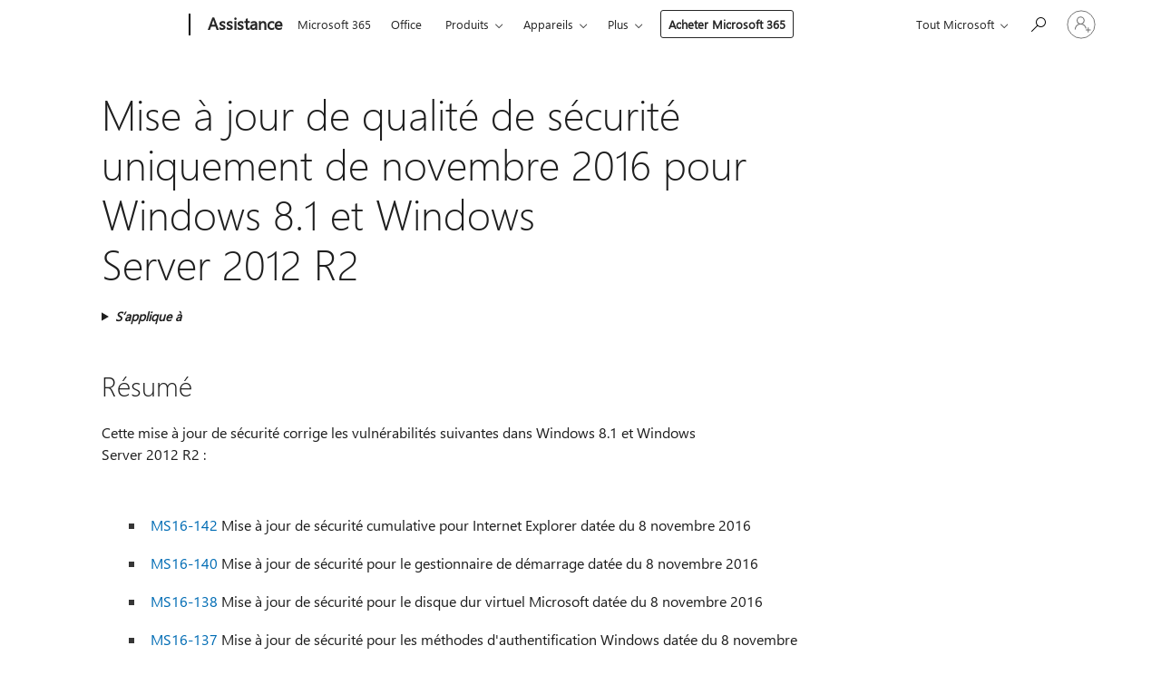

--- FILE ---
content_type: text/html; charset=utf-8
request_url: https://login.microsoftonline.com/common/oauth2/v2.0/authorize?client_id=ee272b19-4411-433f-8f28-5c13cb6fd407&redirect_uri=https%3A%2F%2Fsupport.microsoft.com%2Fsignin-oidc&response_type=code%20id_token&scope=openid%20profile%20offline_access&response_mode=form_post&nonce=639045898210138955.ZDY1ZDQ2ZTMtYTQzMS00ODBkLTg4MjAtMzI3MjZkMzViMmIyOWRkM2UzOGMtODA1Ni00ZDg2LTk2ZmItMDhkYzMyZjU5MjEw&prompt=none&nopa=2&state=CfDJ8MF9taR5d3RHoynoKQkxN0ABgQ7ifWw5iEmXk6OI5n9AD3jITD0MqxzbH5e4gjFQr-ePa3N9pXe7em8UuROILisRU9Gn2fVqykeit8r0pFPGdtCgDtp5rjnXRTl6JBNYtWOpdvf2t7QS2YN155oOYPXZT171uaerwvM7tB-KNgud4aNntTiAZD8uP3qdYXqqvPLeHuooi19j3WK_dD541Rr3igN1UyELhCrW3MPzYfA0KThICpZinaBOHRxzgrDxiCtPDFwIpkYUvWLk1aA5LD1sF_WPjYVkPMPNcFhOfGOTzrvWPU8Vt8z2d3LGrSfypX_Gxn73cBVWYtIEhfOe3hDDKvrJpq067BJJrgndQ_cl&x-client-SKU=ID_NET6_0&x-client-ver=8.12.1.0&sso_reload=true
body_size: 10111
content:


<!-- Copyright (C) Microsoft Corporation. All rights reserved. -->
<!DOCTYPE html>
<html>
<head>
    <title>Redirecting</title>
    <meta http-equiv="Content-Type" content="text/html; charset=UTF-8">
    <meta http-equiv="X-UA-Compatible" content="IE=edge">
    <meta name="viewport" content="width=device-width, initial-scale=1.0, maximum-scale=2.0, user-scalable=yes">
    <meta http-equiv="Pragma" content="no-cache">
    <meta http-equiv="Expires" content="-1">
    <meta name="PageID" content="FetchSessions" />
    <meta name="SiteID" content="" />
    <meta name="ReqLC" content="1033" />
    <meta name="LocLC" content="en-US" />

    
<meta name="robots" content="none" />

<script type="text/javascript" nonce='-o7FGEYvxkNsHMB0W-gWZA'>//<![CDATA[
$Config={"urlGetCredentialType":"https://login.microsoftonline.com/common/GetCredentialType?mkt=en-US","urlGoToAADError":"https://login.live.com/oauth20_authorize.srf?client_id=ee272b19-4411-433f-8f28-5c13cb6fd407\u0026scope=openid+profile+offline_access\u0026redirect_uri=https%3a%2f%2fsupport.microsoft.com%2fsignin-oidc\u0026response_type=code+id_token\u0026state=[base64]\u0026response_mode=form_post\u0026nonce=639045898210138955.ZDY1ZDQ2ZTMtYTQzMS00ODBkLTg4MjAtMzI3MjZkMzViMmIyOWRkM2UzOGMtODA1Ni00ZDg2LTk2ZmItMDhkYzMyZjU5MjEw\u0026prompt=none\u0026x-client-SKU=ID_NET6_0\u0026x-client-Ver=8.12.1.0\u0026uaid=16e3f8ae119246d597fe66e5caa0c854\u0026msproxy=1\u0026issuer=mso\u0026tenant=common\u0026ui_locales=en-US\u0026epctrc=7u8eNVFGec0G0oA0KPz4hui0J9n%2fiHf%2b9HkA9jUaXYo%3d6%3a1%3aCANARY%3aUesBgXL7DyWMDHqg7peooJB0S4bXf3bepmIuWis5FTw%3d\u0026epct=[base64]\u0026jshs=0\u0026nopa=2","urlAppError":"https://support.microsoft.com/signin-oidc","oAppRedirectErrorPostParams":{"error":"interaction_required","error_description":"Session information is not sufficient for single-sign-on.","state":"[base64]"},"iMaxStackForKnockoutAsyncComponents":10000,"fShowButtons":true,"urlCdn":"https://aadcdn.msftauth.net/shared/1.0/","urlDefaultFavicon":"https://aadcdn.msftauth.net/shared/1.0/content/images/favicon_a_eupayfgghqiai7k9sol6lg2.ico","urlPost":"/common/login","iPawnIcon":0,"sPOST_Username":"","fEnableNumberMatching":true,"sFT":"[base64]","sFTName":"flowToken","sCtx":"[base64]","fEnableOneDSClientTelemetry":true,"dynamicTenantBranding":null,"staticTenantBranding":null,"oAppCobranding":{},"iBackgroundImage":4,"arrSessions":[],"urlMsaStaticMeControl":"https://login.live.com/Me.htm?v=3","fApplicationInsightsEnabled":false,"iApplicationInsightsEnabledPercentage":0,"urlSetDebugMode":"https://login.microsoftonline.com/common/debugmode","fEnableCssAnimation":true,"fDisableAnimationIfAnimationEndUnsupported":true,"fSsoFeasible":true,"fAllowGrayOutLightBox":true,"fProvideV2SsoImprovements":true,"fUseMsaSessionState":true,"fIsRemoteNGCSupported":true,"urlLogin":"https://login.microsoftonline.com/common/reprocess?ctx=[base64]","urlDssoStatus":"https://login.microsoftonline.com/common/instrumentation/dssostatus","iSessionPullType":3,"fUseSameSite":true,"iAllowedIdentities":2,"isGlobalTenant":true,"uiflavor":1001,"fShouldPlatformKeyBeSuppressed":true,"fLoadStringCustomizationPromises":true,"fUseAlternateTextForSwitchToCredPickerLink":true,"fOfflineAccountVisible":false,"fEnableUserStateFix":true,"fShowAccessPassPeek":true,"fUpdateSessionPollingLogic":true,"fEnableShowPickerCredObservable":true,"fFetchSessionsSkipDsso":true,"fIsCiamUserFlowUxNewLogicEnabled":true,"fUseNonMicrosoftDefaultBrandingForCiam":true,"sCompanyDisplayName":"Microsoft Services","fRemoveCustomCss":true,"fFixUICrashForApiRequestHandler":true,"fShowUpdatedKoreanPrivacyFooter":true,"fUsePostCssHotfix":true,"fFixUserFlowBranding":true,"fEnablePasskeyNullFix":true,"fEnableRefreshCookiesFix":true,"fEnableWebNativeBridgeInterstitialUx":true,"fEnableWindowParentingFix":true,"fEnableNativeBridgeErrors":true,"urlAcmaServerPath":"https://login.microsoftonline.com","sTenantId":"common","sMkt":"en-US","fIsDesktop":true,"fUpdateConfigInit":true,"fLogDisallowedCssProperties":true,"fDisallowExternalFonts":true,"scid":1013,"hpgact":1800,"hpgid":7,"apiCanary":"[base64]","canary":"7u8eNVFGec0G0oA0KPz4hui0J9n/iHf+9HkA9jUaXYo=6:1:CANARY:UesBgXL7DyWMDHqg7peooJB0S4bXf3bepmIuWis5FTw=","sCanaryTokenName":"canary","fSkipRenderingNewCanaryToken":false,"fEnableNewCsrfProtection":true,"correlationId":"16e3f8ae-1192-46d5-97fe-66e5caa0c854","sessionId":"e8e97ae3-f16e-4346-bda0-2019cfbf8100","sRingId":"R2","locale":{"mkt":"en-US","lcid":1033},"slMaxRetry":2,"slReportFailure":true,"strings":{"desktopsso":{"authenticatingmessage":"Trying to sign you in"}},"enums":{"ClientMetricsModes":{"None":0,"SubmitOnPost":1,"SubmitOnRedirect":2,"InstrumentPlt":4}},"urls":{"instr":{"pageload":"https://login.microsoftonline.com/common/instrumentation/reportpageload","dssostatus":"https://login.microsoftonline.com/common/instrumentation/dssostatus"}},"browser":{"ltr":1,"Chrome":1,"_Mac":1,"_M131":1,"_D0":1,"Full":1,"RE_WebKit":1,"b":{"name":"Chrome","major":131,"minor":0},"os":{"name":"OSX","version":"10.15.7"},"V":"131.0"},"watson":{"url":"/common/handlers/watson","bundle":"https://aadcdn.msftauth.net/ests/2.1/content/cdnbundles/watson.min_q5ptmu8aniymd4ftuqdkda2.js","sbundle":"https://aadcdn.msftauth.net/ests/2.1/content/cdnbundles/watsonsupportwithjquery.3.5.min_dc940oomzau4rsu8qesnvg2.js","fbundle":"https://aadcdn.msftauth.net/ests/2.1/content/cdnbundles/frameworksupport.min_oadrnc13magb009k4d20lg2.js","resetErrorPeriod":5,"maxCorsErrors":-1,"maxInjectErrors":5,"maxErrors":10,"maxTotalErrors":3,"expSrcs":["https://login.microsoftonline.com","https://aadcdn.msauth.net/","https://aadcdn.msftauth.net/",".login.microsoftonline.com"],"envErrorRedirect":true,"envErrorUrl":"/common/handlers/enverror"},"loader":{"cdnRoots":["https://aadcdn.msauth.net/","https://aadcdn.msftauth.net/"],"logByThrowing":true},"serverDetails":{"slc":"ProdSlices","dc":"NCUS","ri":"CH1XXXX","ver":{"v":[2,1,23228,7]},"rt":"2026-01-21T10:57:02","et":13},"clientEvents":{"enabled":true,"telemetryEnabled":true,"useOneDSEventApi":true,"flush":60000,"autoPost":true,"autoPostDelay":1000,"minEvents":1,"maxEvents":1,"pltDelay":500,"appInsightsConfig":{"instrumentationKey":"69adc3c768bd4dc08c19416121249fcc-66f1668a-797b-4249-95e3-6c6651768c28-7293","webAnalyticsConfiguration":{"autoCapture":{"jsError":true}}},"defaultEventName":"IDUX_ESTSClientTelemetryEvent_WebWatson","serviceID":3,"endpointUrl":""},"fApplyAsciiRegexOnInput":true,"country":"US","fBreakBrandingSigninString":true,"bsso":{"states":{"START":"start","INPROGRESS":"in-progress","END":"end","END_SSO":"end-sso","END_USERS":"end-users"},"nonce":"AwABEgEAAAADAOz_BQD0_3Cbmzq0_yFu1WMk2OjoKcH2YH97pdJkUXDRjDAcC2dO6o_yJIXj7YWioPEl_wlLIdtxaPRXRBWiJzn_bg--gsYgAA","overallTimeoutMs":4000,"telemetry":{"type":"ChromeSsoTelemetry","nonce":"AwABDwEAAAADAOz_BQD0_6iM5fU6_RBjeSl2TpPqsvaRAdDd_LxlDY5PbeKIyVmUfDZQCBZKIhxEYtRMQh1hLb3sXwlrVhIMmguairshgtNzLAGwBCdEOJotqJISIPxuIAA","reportStates":[]},"redirectEndStates":["end"],"cookieNames":{"aadSso":"AADSSO","winSso":"ESTSSSO","ssoTiles":"ESTSSSOTILES","ssoPulled":"SSOCOOKIEPULLED","userList":"ESTSUSERLIST"},"type":"chrome","reason":"Pull suppressed because it was already attempted and the current URL was reloaded."},"urlNoCookies":"https://login.microsoftonline.com/cookiesdisabled","fTrimChromeBssoUrl":true,"inlineMode":5,"fShowCopyDebugDetailsLink":true,"fTenantBrandingCdnAddEventHandlers":true,"fAddTryCatchForIFrameRedirects":true};
//]]></script> 
<script type="text/javascript" nonce='-o7FGEYvxkNsHMB0W-gWZA'>//<![CDATA[
!function(){var e=window,r=e.$Debug=e.$Debug||{},t=e.$Config||{};if(!r.appendLog){var n=[],o=0;r.appendLog=function(e){var r=t.maxDebugLog||25,i=(new Date).toUTCString()+":"+e;n.push(o+":"+i),n.length>r&&n.shift(),o++},r.getLogs=function(){return n}}}(),function(){function e(e,r){function t(i){var a=e[i];if(i<n-1){return void(o.r[a]?t(i+1):o.when(a,function(){t(i+1)}))}r(a)}var n=e.length;t(0)}function r(e,r,i){function a(){var e=!!s.method,o=e?s.method:i[0],a=s.extraArgs||[],u=n.$WebWatson;try{
var c=t(i,!e);if(a&&a.length>0){for(var d=a.length,l=0;l<d;l++){c.push(a[l])}}o.apply(r,c)}catch(e){return void(u&&u.submitFromException&&u.submitFromException(e))}}var s=o.r&&o.r[e];return r=r||this,s&&(s.skipTimeout?a():n.setTimeout(a,0)),s}function t(e,r){return Array.prototype.slice.call(e,r?1:0)}var n=window;n.$Do||(n.$Do={"q":[],"r":[],"removeItems":[],"lock":0,"o":[]});var o=n.$Do;o.when=function(t,n){function i(e){r(e,a,s)||o.q.push({"id":e,"c":a,"a":s})}var a=0,s=[],u=1;"function"==typeof n||(a=n,
u=2);for(var c=u;c<arguments.length;c++){s.push(arguments[c])}t instanceof Array?e(t,i):i(t)},o.register=function(e,t,n){if(!o.r[e]){o.o.push(e);var i={};if(t&&(i.method=t),n&&(i.skipTimeout=n),arguments&&arguments.length>3){i.extraArgs=[];for(var a=3;a<arguments.length;a++){i.extraArgs.push(arguments[a])}}o.r[e]=i,o.lock++;try{for(var s=0;s<o.q.length;s++){var u=o.q[s];u.id==e&&r(e,u.c,u.a)&&o.removeItems.push(u)}}catch(e){throw e}finally{if(0===--o.lock){for(var c=0;c<o.removeItems.length;c++){
for(var d=o.removeItems[c],l=0;l<o.q.length;l++){if(o.q[l]===d){o.q.splice(l,1);break}}}o.removeItems=[]}}}},o.unregister=function(e){o.r[e]&&delete o.r[e]}}(),function(e,r){function t(){if(!a){if(!r.body){return void setTimeout(t)}a=!0,e.$Do.register("doc.ready",0,!0)}}function n(){if(!s){if(!r.body){return void setTimeout(n)}t(),s=!0,e.$Do.register("doc.load",0,!0),i()}}function o(e){(r.addEventListener||"load"===e.type||"complete"===r.readyState)&&t()}function i(){
r.addEventListener?(r.removeEventListener("DOMContentLoaded",o,!1),e.removeEventListener("load",n,!1)):r.attachEvent&&(r.detachEvent("onreadystatechange",o),e.detachEvent("onload",n))}var a=!1,s=!1;if("complete"===r.readyState){return void setTimeout(n)}!function(){r.addEventListener?(r.addEventListener("DOMContentLoaded",o,!1),e.addEventListener("load",n,!1)):r.attachEvent&&(r.attachEvent("onreadystatechange",o),e.attachEvent("onload",n))}()}(window,document),function(){function e(){
return f.$Config||f.ServerData||{}}function r(e,r){var t=f.$Debug;t&&t.appendLog&&(r&&(e+=" '"+(r.src||r.href||"")+"'",e+=", id:"+(r.id||""),e+=", async:"+(r.async||""),e+=", defer:"+(r.defer||"")),t.appendLog(e))}function t(){var e=f.$B;if(void 0===d){if(e){d=e.IE}else{var r=f.navigator.userAgent;d=-1!==r.indexOf("MSIE ")||-1!==r.indexOf("Trident/")}}return d}function n(){var e=f.$B;if(void 0===l){if(e){l=e.RE_Edge}else{var r=f.navigator.userAgent;l=-1!==r.indexOf("Edge")}}return l}function o(e){
var r=e.indexOf("?"),t=r>-1?r:e.length,n=e.lastIndexOf(".",t);return e.substring(n,n+v.length).toLowerCase()===v}function i(){var r=e();return(r.loader||{}).slReportFailure||r.slReportFailure||!1}function a(){return(e().loader||{}).redirectToErrorPageOnLoadFailure||!1}function s(){return(e().loader||{}).logByThrowing||!1}function u(e){if(!t()&&!n()){return!1}var r=e.src||e.href||"";if(!r){return!0}if(o(r)){var i,a,s;try{i=e.sheet,a=i&&i.cssRules,s=!1}catch(e){s=!0}if(i&&!a&&s){return!0}
if(i&&a&&0===a.length){return!0}}return!1}function c(){function t(e){g.getElementsByTagName("head")[0].appendChild(e)}function n(e,r,t,n){var u=null;return u=o(e)?i(e):"script"===n.toLowerCase()?a(e):s(e,n),r&&(u.id=r),"function"==typeof u.setAttribute&&(u.setAttribute("crossorigin","anonymous"),t&&"string"==typeof t&&u.setAttribute("integrity",t)),u}function i(e){var r=g.createElement("link");return r.rel="stylesheet",r.type="text/css",r.href=e,r}function a(e){
var r=g.createElement("script"),t=g.querySelector("script[nonce]");if(r.type="text/javascript",r.src=e,r.defer=!1,r.async=!1,t){var n=t.nonce||t.getAttribute("nonce");r.setAttribute("nonce",n)}return r}function s(e,r){var t=g.createElement(r);return t.src=e,t}function d(e,r){if(e&&e.length>0&&r){for(var t=0;t<e.length;t++){if(-1!==r.indexOf(e[t])){return!0}}}return!1}function l(r){if(e().fTenantBrandingCdnAddEventHandlers){var t=d(E,r)?E:b;if(!(t&&t.length>1)){return r}for(var n=0;n<t.length;n++){
if(-1!==r.indexOf(t[n])){var o=t[n+1<t.length?n+1:0],i=r.substring(t[n].length);return"https://"!==t[n].substring(0,"https://".length)&&(o="https://"+o,i=i.substring("https://".length)),o+i}}return r}if(!(b&&b.length>1)){return r}for(var a=0;a<b.length;a++){if(0===r.indexOf(b[a])){return b[a+1<b.length?a+1:0]+r.substring(b[a].length)}}return r}function f(e,t,n,o){if(r("[$Loader]: "+(L.failMessage||"Failed"),o),w[e].retry<y){return w[e].retry++,h(e,t,n),void c._ReportFailure(w[e].retry,w[e].srcPath)}n&&n()}
function v(e,t,n,o){if(u(o)){return f(e,t,n,o)}r("[$Loader]: "+(L.successMessage||"Loaded"),o),h(e+1,t,n);var i=w[e].onSuccess;"function"==typeof i&&i(w[e].srcPath)}function h(e,o,i){if(e<w.length){var a=w[e];if(!a||!a.srcPath){return void h(e+1,o,i)}a.retry>0&&(a.srcPath=l(a.srcPath),a.origId||(a.origId=a.id),a.id=a.origId+"_Retry_"+a.retry);var s=n(a.srcPath,a.id,a.integrity,a.tagName);s.onload=function(){v(e,o,i,s)},s.onerror=function(){f(e,o,i,s)},s.onreadystatechange=function(){
"loaded"===s.readyState?setTimeout(function(){v(e,o,i,s)},500):"complete"===s.readyState&&v(e,o,i,s)},t(s),r("[$Loader]: Loading '"+(a.srcPath||"")+"', id:"+(a.id||""))}else{o&&o()}}var p=e(),y=p.slMaxRetry||2,m=p.loader||{},b=m.cdnRoots||[],E=m.tenantBrandingCdnRoots||[],L=this,w=[];L.retryOnError=!0,L.successMessage="Loaded",L.failMessage="Error",L.Add=function(e,r,t,n,o,i){e&&w.push({"srcPath":e,"id":r,"retry":n||0,"integrity":t,"tagName":o||"script","onSuccess":i})},L.AddForReload=function(e,r){
var t=e.src||e.href||"";L.Add(t,"AddForReload",e.integrity,1,e.tagName,r)},L.AddIf=function(e,r,t){e&&L.Add(r,t)},L.Load=function(e,r){h(0,e,r)}}var d,l,f=window,g=f.document,v=".css";c.On=function(e,r,t){if(!e){throw"The target element must be provided and cannot be null."}r?c.OnError(e,t):c.OnSuccess(e,t)},c.OnSuccess=function(e,t){if(!e){throw"The target element must be provided and cannot be null."}if(u(e)){return c.OnError(e,t)}var n=e.src||e.href||"",o=i(),s=a();r("[$Loader]: Loaded",e);var d=new c
;d.failMessage="Reload Failed",d.successMessage="Reload Success",d.Load(null,function(){if(o){throw"Unexpected state. ResourceLoader.Load() failed despite initial load success. ['"+n+"']"}s&&(document.location.href="/error.aspx?err=504")})},c.OnError=function(e,t){var n=e.src||e.href||"",o=i(),s=a();if(!e){throw"The target element must be provided and cannot be null."}r("[$Loader]: Failed",e);var u=new c;u.failMessage="Reload Failed",u.successMessage="Reload Success",u.AddForReload(e,t),
u.Load(null,function(){if(o){throw"Failed to load external resource ['"+n+"']"}s&&(document.location.href="/error.aspx?err=504")}),c._ReportFailure(0,n)},c._ReportFailure=function(e,r){if(s()&&!t()){throw"[Retry "+e+"] Failed to load external resource ['"+r+"'], reloading from fallback CDN endpoint"}},f.$Loader=c}(),function(){function e(){if(!E){var e=new h.$Loader;e.AddIf(!h.jQuery,y.sbundle,"WebWatson_DemandSupport"),y.sbundle=null,delete y.sbundle,e.AddIf(!h.$Api,y.fbundle,"WebWatson_DemandFramework"),
y.fbundle=null,delete y.fbundle,e.Add(y.bundle,"WebWatson_DemandLoaded"),e.Load(r,t),E=!0}}function r(){if(h.$WebWatson){if(h.$WebWatson.isProxy){return void t()}m.when("$WebWatson.full",function(){for(;b.length>0;){var e=b.shift();e&&h.$WebWatson[e.cmdName].apply(h.$WebWatson,e.args)}})}}function t(){if(!h.$WebWatson||h.$WebWatson.isProxy){if(!L&&JSON){try{var e=new XMLHttpRequest;e.open("POST",y.url),e.setRequestHeader("Accept","application/json"),
e.setRequestHeader("Content-Type","application/json; charset=UTF-8"),e.setRequestHeader("canary",p.apiCanary),e.setRequestHeader("client-request-id",p.correlationId),e.setRequestHeader("hpgid",p.hpgid||0),e.setRequestHeader("hpgact",p.hpgact||0);for(var r=-1,t=0;t<b.length;t++){if("submit"===b[t].cmdName){r=t;break}}var o=b[r]?b[r].args||[]:[],i={"sr":y.sr,"ec":"Failed to load external resource [Core Watson files]","wec":55,"idx":1,"pn":p.pgid||"","sc":p.scid||0,"hpg":p.hpgid||0,
"msg":"Failed to load external resource [Core Watson files]","url":o[1]||"","ln":0,"ad":0,"an":!1,"cs":"","sd":p.serverDetails,"ls":null,"diag":v(y)};e.send(JSON.stringify(i))}catch(e){}L=!0}y.loadErrorUrl&&window.location.assign(y.loadErrorUrl)}n()}function n(){b=[],h.$WebWatson=null}function o(r){return function(){var t=arguments;b.push({"cmdName":r,"args":t}),e()}}function i(){var e=["foundException","resetException","submit"],r=this;r.isProxy=!0;for(var t=e.length,n=0;n<t;n++){var i=e[n];i&&(r[i]=o(i))}
}function a(e,r,t,n,o,i,a){var s=h.event;return i||(i=l(o||s,a?a+2:2)),h.$Debug&&h.$Debug.appendLog&&h.$Debug.appendLog("[WebWatson]:"+(e||"")+" in "+(r||"")+" @ "+(t||"??")),$.submit(e,r,t,n,o||s,i,a)}function s(e,r){return{"signature":e,"args":r,"toString":function(){return this.signature}}}function u(e){for(var r=[],t=e.split("\n"),n=0;n<t.length;n++){r.push(s(t[n],[]))}return r}function c(e){for(var r=[],t=e.split("\n"),n=0;n<t.length;n++){var o=s(t[n],[]);t[n+1]&&(o.signature+="@"+t[n+1],n++),r.push(o)
}return r}function d(e){if(!e){return null}try{if(e.stack){return u(e.stack)}if(e.error){if(e.error.stack){return u(e.error.stack)}}else if(window.opera&&e.message){return c(e.message)}}catch(e){}return null}function l(e,r){var t=[];try{for(var n=arguments.callee;r>0;){n=n?n.caller:n,r--}for(var o=0;n&&o<w;){var i="InvalidMethod()";try{i=n.toString()}catch(e){}var a=[],u=n.args||n.arguments;if(u){for(var c=0;c<u.length;c++){a[c]=u[c]}}t.push(s(i,a)),n=n.caller,o++}}catch(e){t.push(s(e.toString(),[]))}
var l=d(e);return l&&(t.push(s("--- Error Event Stack -----------------",[])),t=t.concat(l)),t}function f(e){if(e){try{var r=/function (.{1,})\(/,t=r.exec(e.constructor.toString());return t&&t.length>1?t[1]:""}catch(e){}}return""}function g(e){if(e){try{if("string"!=typeof e&&JSON&&JSON.stringify){var r=f(e),t=JSON.stringify(e);return t&&"{}"!==t||(e.error&&(e=e.error,r=f(e)),(t=JSON.stringify(e))&&"{}"!==t||(t=e.toString())),r+":"+t}}catch(e){}}return""+(e||"")}function v(e){var r=[];try{
if(jQuery?(r.push("jQuery v:"+jQuery().jquery),jQuery.easing?r.push("jQuery.easing:"+JSON.stringify(jQuery.easing)):r.push("jQuery.easing is not defined")):r.push("jQuery is not defined"),e&&e.expectedVersion&&r.push("Expected jQuery v:"+e.expectedVersion),m){var t,n="";for(t=0;t<m.o.length;t++){n+=m.o[t]+";"}for(r.push("$Do.o["+n+"]"),n="",t=0;t<m.q.length;t++){n+=m.q[t].id+";"}r.push("$Do.q["+n+"]")}if(h.$Debug&&h.$Debug.getLogs){var o=h.$Debug.getLogs();o&&o.length>0&&(r=r.concat(o))}if(b){
for(var i=0;i<b.length;i++){var a=b[i];if(a&&"submit"===a.cmdName){try{if(JSON&&JSON.stringify){var s=JSON.stringify(a);s&&r.push(s)}}catch(e){r.push(g(e))}}}}}catch(e){r.push(g(e))}return r}var h=window,p=h.$Config||{},y=p.watson,m=h.$Do;if(!h.$WebWatson&&y){var b=[],E=!1,L=!1,w=10,$=h.$WebWatson=new i;$.CB={},$._orgErrorHandler=h.onerror,h.onerror=a,$.errorHooked=!0,m.when("jQuery.version",function(e){y.expectedVersion=e}),m.register("$WebWatson")}}(),function(){function e(e,r){
for(var t=r.split("."),n=t.length,o=0;o<n&&null!==e&&void 0!==e;){e=e[t[o++]]}return e}function r(r){var t=null;return null===u&&(u=e(i,"Constants")),null!==u&&r&&(t=e(u,r)),null===t||void 0===t?"":t.toString()}function t(t){var n=null;return null===a&&(a=e(i,"$Config.strings")),null!==a&&t&&(n=e(a,t.toLowerCase())),null!==n&&void 0!==n||(n=r(t)),null===n||void 0===n?"":n.toString()}function n(e,r){var n=null;return e&&r&&r[e]&&(n=t("errors."+r[e])),n||(n=t("errors."+e)),n||(n=t("errors."+c)),n||(n=t(c)),n}
function o(t){var n=null;return null===s&&(s=e(i,"$Config.urls")),null!==s&&t&&(n=e(s,t.toLowerCase())),null!==n&&void 0!==n||(n=r(t)),null===n||void 0===n?"":n.toString()}var i=window,a=null,s=null,u=null,c="GENERIC_ERROR";i.GetString=t,i.GetErrorString=n,i.GetUrl=o}(),function(){var e=window,r=e.$Config||{};e.$B=r.browser||{}}(),function(){function e(e,r,t){e&&e.addEventListener?e.addEventListener(r,t):e&&e.attachEvent&&e.attachEvent("on"+r,t)}function r(r,t){e(document.getElementById(r),"click",t)}
function t(r,t){var n=document.getElementsByName(r);n&&n.length>0&&e(n[0],"click",t)}var n=window;n.AddListener=e,n.ClickEventListenerById=r,n.ClickEventListenerByName=t}();
//]]></script> 
<script type="text/javascript" nonce='-o7FGEYvxkNsHMB0W-gWZA'>//<![CDATA[
!function(t,e){!function(){var n=e.getElementsByTagName("head")[0];n&&n.addEventListener&&(n.addEventListener("error",function(e){null!==e.target&&"cdn"===e.target.getAttribute("data-loader")&&t.$Loader.OnError(e.target)},!0),n.addEventListener("load",function(e){null!==e.target&&"cdn"===e.target.getAttribute("data-loader")&&t.$Loader.OnSuccess(e.target)},!0))}()}(window,document);
//]]></script>
    <script type="text/javascript" nonce='-o7FGEYvxkNsHMB0W-gWZA'>
        ServerData = $Config;
    </script>

    <script data-loader="cdn" crossorigin="anonymous" src="https://aadcdn.msftauth.net/shared/1.0/content/js/FetchSessions_Core_Zrgqf3NDZY6QoRSGjvZAAQ2.js" integrity='sha384-ZiCm7FNkvHCzGABuQsNqI+NbQpuukT8O8DH+5NRo+GBSrdhUPzoMJLcFvVj8ky+R' nonce='-o7FGEYvxkNsHMB0W-gWZA'></script>

</head>
<body data-bind="defineGlobals: ServerData" style="display: none">
</body>
</html>